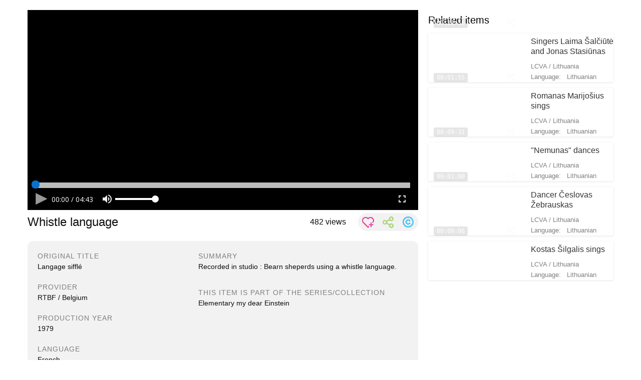

--- FILE ---
content_type: text/html;charset=UTF-8
request_url: https://euscreen.eu/euscreen-collections/item.html?id=EUS_63A933E179F04E6D8610E9439362D015
body_size: 1278
content:
<!DOCTYPE html PUBLIC "-//HbbTV//1.1.1//EN" "http://www.hbbtv.org/dtd/HbbTV-1.1.1.dtd"><html xmlns="http://www.w3.org/1999/xhtml"><head>
<link rel="icon" type="image/png" href="/eddie/apps/euscreenxlelements/img/favicon.png"/><meta http-equiv="X-UA-Compatible" content="IE=edge" ><meta http-equiv="Content-Type" content="application/vnd.hbbtv.xml+xhtml; utf-8" /><meta name="apple-mobile-web-app-capable" content="yes" /><meta name="apple-mobile-web-app-status-bar-style" content="black" /><meta http-equiv="Content-Type" content="text/html; charset=UTF-8">
<meta name="viewport" content="width=device-width, user-scalable = no,initial-scale=1.0; maximum-scale=1.0;"><link rel="alternate" type="application/rdf+xml" href="http://lod.euscreen.eu/data/EUS_63A933E179F04E6D8610E9439362D015.rdf"><title>EUscreen - Whistle language</title><meta name="Description" CONTENT="Provider: RTBF, Title: Whistle language, Title French: Langage sifflé, Topic: Arts and culture, Type: VIDEO"/><meta property="og:title" content="Whistle language" /><meta property="og:site_name" content="EUscreenXL" /><meta property="og:url" content="https://euscreen.eu/item.html?id=EUS_63A933E179F04E6D8610E9439362D015" /><meta property="og:description" content="Recorded in studio : Bearn sheperds using a whistle language." /><meta property="og:image" content="https://images3.noterik.com/domain/euscreenxl/user/eu_rtbf/video/EUS_63A933E179F04E6D8610E9439362D015/image.jpg" /><meta name="fragment" content="!" /><script type="text/javascript">if (!window.console) window.console = {};if (!window.console.log) window.console.log = function () { };</script><script language="javascript" type="text/javascript">var LouSettings = {"lou_ip": "euscreen.eu", "lou_port": "8080", "user": "null", "app": "euscreenxlitem", "fullapp": "/domain/euscreenxl/html5application/euscreenxlitem", "appparams": "id=EUS_63A933E179F04E6D8610E9439362D015&actionlist=itempage"}</script>
<script language="javascript" type="text/javascript" src="/eddie/js/jquery-3.6.0.min.js"></script>
<script language="javascript" type="text/javascript" src="/eddie/js/jquery.xdomainrequest.min.js"></script>
<script language="javascript" type="text/javascript" src="/eddie/apps/euscreenxlitem/libs/ASCII8Decoding.object.js"></script>
<script language="javascript" type="text/javascript" src="/eddie/apps/euscreenxlitem/libs/bootstrap.min.js"></script>
<script language="javascript" type="text/javascript" src="/eddie/apps/euscreenxlitem/libs/underscore.js"></script>
<script language="javascript" type="text/javascript" src="/eddie/apps/euscreenxlitem/libs/jquery.slidepanel.js"></script>
<script language="javascript" type="text/javascript" src="/eddie/apps/euscreenxlitem/libs/es6-promise.min.js"></script>
<script language="javascript" type="text/javascript" src="/eddie/apps/euscreenxlitem/libs/component.js"></script>
<script language="javascript" type="text/javascript" src="/eddie/apps/euscreenxlitem/libs/socialmedia.js"></script>
<script language="javascript" type="text/javascript" src="/eddie/apps/euscreenxlitem/libs/europeana-media-player.min.js"></script>
<script language="javascript" type="text/javascript" src="/eddie/apps/euscreenxlitem/libs/jquery.popup-overlay.js"></script>
<script language="javascript" type="text/javascript" src="/eddie/apps/euscreenxlitem/libs/device-detect.js"></script>
<script language="javascript" type="text/javascript" src="/eddie/js/jquery-ui.min.js"></script>
<script language="javascript" type="text/javascript" src="/eddie/js/jquery.ui.touch-punch.min.js"></script>
<script language="javascript" type="text/javascript" src="/eddie/js/eddie.js?cache"></script>
<script language="javascript" type="text/javascript" src="/eddie/js/main.js"></script>
<script language="javascript" type="text/javascript" src="/eddie/js/stacktrace.js"></script>
<title></title>
</head>
<body>
<div id="screen"></div>
</body>
</html>


--- FILE ---
content_type: text/html;charset=UTF-8
request_url: https://euscreen.eu/euscreen-collections/myeuscreen.html?page=bookmarkembed&item=EUS_63A933E179F04E6D8610E9439362D015
body_size: 1008
content:
<!DOCTYPE html PUBLIC "-//HbbTV//1.1.1//EN" "http://www.hbbtv.org/dtd/HbbTV-1.1.1.dtd"><html xmlns="http://www.w3.org/1999/xhtml"><head>
<link rel="icon" type="image/png" href="/eddie/apps/euscreenxlelements/img/favicon.png"/><meta http-equiv="X-UA-Compatible" content="IE=edge" ><meta http-equiv="Content-Type" content="application/vnd.hbbtv.xml+xhtml; utf-8" /><meta name="apple-mobile-web-app-capable" content="yes" /><meta name="apple-mobile-web-app-status-bar-style" content="black" /><meta http-equiv="Content-Type" content="text/html; charset=UTF-8">
<meta name="viewport" content="width=device-width, user-scalable = no,initial-scale=1.0; maximum-scale=1.0;"><script type="text/javascript">if (!window.console) window.console = {};if (!window.console.log) window.console.log = function () { };</script><script language="javascript" type="text/javascript">var LouSettings = {"lou_ip": "euscreen.eu", "lou_port": "8080", "user": "david", "app": "myeuscreen", "fullapp": "/domain/euscreenxl/user/david/html5application/myeuscreen", "appparams": "page=bookmarkembed&item=EUS_63A933E179F04E6D8610E9439362D015&actionlist=myeuscreen"}</script>
<script language="javascript" type="text/javascript" src="/eddie/js/jquery-3.6.0.min.js"></script>
<script language="javascript" type="text/javascript" src="/eddie/js/jquery.xdomainrequest.min.js"></script>
<script language="javascript" type="text/javascript" src="/eddie/apps/myeuscreen/libs/ASCII8Decoding.object.js"></script>
<script language="javascript" type="text/javascript" src="/eddie/apps/myeuscreen/libs/bootstrap.min.js"></script>
<script language="javascript" type="text/javascript" src="/eddie/apps/myeuscreen/libs/underscore.js"></script>
<script language="javascript" type="text/javascript" src="/eddie/apps/myeuscreen/libs/bootstrap-tokenfield.js"></script>
<script language="javascript" type="text/javascript" src="/eddie/apps/myeuscreen/libs/jquery.slidepanel.js"></script>
<script language="javascript" type="text/javascript" src="/eddie/apps/myeuscreen/libs/es6-promise.min.js"></script>
<script language="javascript" type="text/javascript" src="/eddie/apps/myeuscreen/libs/component.js"></script>
<script language="javascript" type="text/javascript" src="/eddie/apps/myeuscreen/libs/jquery.mask-image.js"></script>
<script language="javascript" type="text/javascript" src="/eddie/apps/myeuscreen/libs/socialmedia.js"></script>
<script language="javascript" type="text/javascript" src="/eddie/apps/myeuscreen/libs/jquery.popup-overlay.js"></script>
<script language="javascript" type="text/javascript" src="/eddie/apps/myeuscreen/libs/device-detect.js"></script>
<script language="javascript" type="text/javascript" src="/eddie/apps/myeuscreen/libs/jquery.dotdotdot.min.js"></script>
<script language="javascript" type="text/javascript" src="/eddie/js/jquery-ui.min.js"></script>
<script language="javascript" type="text/javascript" src="/eddie/js/jquery.ui.touch-punch.min.js"></script>
<script language="javascript" type="text/javascript" src="/eddie/js/eddie.js?cache"></script>
<script language="javascript" type="text/javascript" src="/eddie/js/main.js"></script>
<script language="javascript" type="text/javascript" src="/eddie/js/stacktrace.js"></script>
<title></title>
</head>
<body>
<div id="screen"></div>
</body>
</html>


--- FILE ---
content_type: text/javascript
request_url: https://euscreen.eu/eddie/apps/euscreenxlitem/libs/device-detect.js
body_size: 347
content:
var DeviceDetect = function () {
    var device;

    var detectDeviceContext = function () {
        var mobileMediaQuery = "(min-device-width : 320px) and (max-device-width : 480px)";
        var tabletMediaQuery = "(min-device-width: 768px) and (max-device-width: 1024px)";
        if(window.matchMedia){
	        if (window.matchMedia(mobileMediaQuery).matches) {
	            device = "mobile";
	        } else if (window.matchMedia(tabletMediaQuery).matches) {
	            device = "tablet";
	        } else {
	            device = "desktop";
	        }
        }else{
        	device = "desktop";
        }
    };

    //This adds the device name to the .page element as a class.
    var addDeviceClass = function () {
        $('body > .page').addClass(device);
    };

    this.getDevice = function () {
        return device;
    }

    detectDeviceContext();
    addDeviceClass();
};

--- FILE ---
content_type: text/javascript
request_url: https://euscreen.eu/eddie/apps/myeuscreen/libs/socialmedia.js
body_size: 691
content:
(function($) {
	
    $.fn.SocialSharing = function(customSettings) {
        var settings = $.extend({
            type:  'twitter',
            url: 'http://euscreen.eu/item.html?id=EUS_7E0602627F8844AC9FFFDA2E96374804',
            text : 'Take a look at this item on EUscreen'             
        }, customSettings || {});
        
        // attach event
        this.click(function(){
	        switch(settings.type) {
		        case "twitter":
		        	shareTwitter();
		        	break;
		        case "facebook":
		        	shareFacebook();
		        	break;
		        case "google":
		        	shareGoogle();
		        	break;
	        }
        });
        
        // setFloatingHeight
        var shareTwitter = function(){
	        var width  = 575,
		        height = 400,
		        uri = encodeURIComponent(settings.url),
		        text = encodeURIComponent(settings.text),
		        hashtag = encodeURIComponent('#nohashtag'),
		        left   = ($(window).width()  - width)  / 2,
		        top    = ($(window).height() - height) / 2,
		        url    = 'http://twitter.com/share?text='+text+'&url='+uri,
		        opts   = 'status=1' +
		                 ',width='  + width  +
		                 ',height=' + height +
		                 ',top='    + top    +
		                 ',left='   + left;
		    
		    window.open(url, 'twitter', opts);
		    return false;
        }
        
         // setFloatingHeight
        var shareFacebook = function(){
	        var width  = 575,
		        height = 400,
		        uri = encodeURIComponent(settings.url),
		        text = encodeURIComponent(settings.text),
		        left   = ($(window).width()  - width)  / 2,
		        top    = ($(window).height() - height) / 2,
		        url    = 'https://www.facebook.com/sharer/sharer.php?'+
		        		 'p[url]='+uri,
		        opts   = 'status=1' +
		                 ',width='  + width  +
		                 ',height=' + height +
		                 ',top='    + top    +
		                 ',left='   + left;
		    
		    window.open(url, 'facebook', opts);
		    return false;
        }
        
         // share to google
        var shareGoogle = function(){
	        var width  = 575,
		        height = 400,
		        uri = encodeURIComponent(settings.url),
		        text = encodeURIComponent(settings.text),
		        left   = ($(window).width()  - width)  / 2,
		        top    = ($(window).height() - height) / 2,
		        url    = 'https://plus.google.com/share?url='+uri,
		        opts   = 'status=1' +
		                 ',width='  + width  +
		                 ',height=' + height +
		                 ',top='    + top    +
		                 ',left='   + left;
		    
		    window.open(url, 'google', opts);
		    return false;
        }
    };
})(jQuery);

--- FILE ---
content_type: text/javascript
request_url: https://euscreen.eu/eddie/apps/euscreenxlitem/libs/component.js
body_size: 860
content:
var Component = function(){
	console.log("Component()");
	this.waitingMessages = [];
	this._bindEvents();
};

Component.prototype.putMsg = function(command){
	var argsStart = command.originalMessage.indexOf("(");
	var fn = command.originalMessage.substring(0, argsStart);
		
	if(typeof this[fn] == "function"){
		this[fn](command.content);
	}
};
Component.prototype._bindEvents = function () {
    var self = this;
    for (var event in this.events) {
        var splits = event.split(" ");
        var actionsStr = splits[0];
        splits.splice(0, 1);
        var selector = splits.join(" ");
        var actions = actionsStr.split(",");

        var callback = this.events[event];

        jQuery(selector).on(actions.join(" "), (function (callback) {
            return function (event) {
                callback.apply(self, [event, self]);
            }
        })(callback));
    }
};

var Page = function (options) {
	Component.apply(this, arguments);
    this.init();
};

Page.prototype = Object.create(Component.prototype);
Page.prototype.device = null;
Page.prototype.name = null;
Page.prototype.init = function () {
    //BIND EVENTS
    this.device = new DeviceDetect().getDevice();
    this._bindEvents();
    this._createPopups();
};
Page.prototype._bindEvents = function () {
    var self = this;
    for (var event in this.events) {
        var splits = event.split(" ");
        var actionsStr = splits[0];
        splits.splice(0, 1);
        var selector = splits.join(" ");
        var actions = actionsStr.split(",");

        var callback = this.events[event];

        jQuery(selector).on(actions.join(" "), (function (callback) {
            return function (event) {
                callback.apply(self, [event, self]);
            }
        })(callback));
    }
};
Page.prototype._createPopups = function () {
    var popupMethod;

    switch (this.device) {
        case "mobile":
            popupMethod = 'slidePanel';
            break;
        case "tablet":
        case "desktop":
            popupMethod = 'popover';
            break;
    }

    var popupButtons = jQuery('button[data-popup]')
    popupButtons.each(function () {
        var $this = jQuery(this);
        var selector = $this.attr('data-popup');
        var placement = $this.attr('data-placement');
        var container = $this.attr('data-container');
        var title = $this.attr('data-title');
        var height = $this.attr('data-height');
        $this[popupMethod]({
            html: true,
            container: ".page",
            placement: placement,
            container: container,
            title: title,
            height: height,
            content: function () {
                return jQuery(selector).children();
            }
        }).on('show.bs.popover', function () {
            var self = this;
            popupButtons.filter(function () {
                return this != self;
            }).popover('hide');
        });
    });
};
Page.prototype.events = {
};


--- FILE ---
content_type: text/javascript
request_url: https://euscreen.eu/eddie/js/stacktrace.js
body_size: 4478
content:
// Domain Public by Eric Wendelin http://eriwen.com/ (2008)
//                  Luke Smith http://lucassmith.name/ (2008)
//                  Loic Dachary <loic@dachary.org> (2008)
//                  Johan Euphrosine <proppy@aminche.com> (2008)
//                  Oyvind Sean Kinsey http://kinsey.no/blog (2010)
//                  Victor Homyakov <victor-homyakov@users.sourceforge.net> (2010)

/**
 * Main function giving a function stack trace with a forced or passed in Error
 *
 * @cfg {Error} e The error to create a stacktrace from (optional)
 * @cfg {Boolean} guess If we should try to resolve the names of anonymous functions
 * @return {Array} of Strings with functions, lines, files, and arguments where possible
 */
function printStackTrace(options) {
    options = options || {guess: true};
    var ex = options.e || null, guess = !!options.guess;
    var p = new printStackTrace.implementation(), result = p.run(ex);
    return (guess) ? p.guessAnonymousFunctions(result) : result;
}

if (typeof module !== "undefined" && module.exports) {
    module.exports = printStackTrace;
}

printStackTrace.implementation = function() {
};

printStackTrace.implementation.prototype = {
    /**
     * @param {Error} ex The error to create a stacktrace from (optional)
     * @param {String} mode Forced mode (optional, mostly for unit tests)
     */
    run: function(ex, mode) {
        ex = ex || this.createException();
        // examine exception properties w/o debugger
        //for (var prop in ex) {alert("Ex['" + prop + "']=" + ex[prop]);}
        mode = mode || this.mode(ex);
        if (mode === 'other') {
            return this.other(arguments.callee);
        } else {
            return this[mode](ex);
        }
    },

    createException: function() {
        try {
            this.undef();
        } catch (e) {
            return e;
        }
    },

    /**
     * Mode could differ for different exception, e.g.
     * exceptions in Chrome may or may not have arguments or stack.
     *
     * @return {String} mode of operation for the exception
     */
    mode: function(e) {
        if (e['arguments'] && e.stack) {
            return 'chrome';
        } else if (e.stack && e.sourceURL) {
            return 'safari';
        } else if (e.stack && e.number) {
            return 'ie';
        } else if (typeof e.message === 'string' && typeof window !== 'undefined' && window.opera) {
            // e.message.indexOf("Backtrace:") > -1 -> opera
            // !e.stacktrace -> opera
            if (!e.stacktrace) {
                return 'opera9'; // use e.message
            }
            // 'opera#sourceloc' in e -> opera9, opera10a
            if (e.message.indexOf('\n') > -1 && e.message.split('\n').length > e.stacktrace.split('\n').length) {
                return 'opera9'; // use e.message
            }
            // e.stacktrace && !e.stack -> opera10a
            if (!e.stack) {
                return 'opera10a'; // use e.stacktrace
            }
            // e.stacktrace && e.stack -> opera10b
            if (e.stacktrace.indexOf("called from line") < 0) {
                return 'opera10b'; // use e.stacktrace, format differs from 'opera10a'
            }
            // e.stacktrace && e.stack -> opera11
            return 'opera11'; // use e.stacktrace, format differs from 'opera10a', 'opera10b'
        } else if (e.stack) {
            return 'firefox';
        }
        return 'other';
    },

    /**
     * Given a context, function name, and callback function, overwrite it so that it calls
     * printStackTrace() first with a callback and then runs the rest of the body.
     *
     * @param {Object} context of execution (e.g. window)
     * @param {String} functionName to instrument
     * @param {Function} function to call with a stack trace on invocation
     */
    instrumentFunction: function(context, functionName, callback) {
        context = context || window;
        var original = context[functionName];
        context[functionName] = function instrumented() {
            callback.call(this, printStackTrace().slice(4));
            return context[functionName]._instrumented.apply(this, arguments);
        };
        context[functionName]._instrumented = original;
    },

    /**
     * Given a context and function name of a function that has been
     * instrumented, revert the function to it's original (non-instrumented)
     * state.
     *
     * @param {Object} context of execution (e.g. window)
     * @param {String} functionName to de-instrument
     */
    deinstrumentFunction: function(context, functionName) {
        if (context[functionName].constructor === Function &&
                context[functionName]._instrumented &&
                context[functionName]._instrumented.constructor === Function) {
            context[functionName] = context[functionName]._instrumented;
        }
    },

    /**
     * Given an Error object, return a formatted Array based on Chrome's stack string.
     *
     * @param e - Error object to inspect
     * @return Array<String> of function calls, files and line numbers
     */
    chrome: function(e) {
        var stack = (e.stack + '\n').replace(/^\S[^\(]+?[\n$]/gm, '').
          replace(/^\s+(at eval )?at\s+/gm, '').
          replace(/^([^\(]+?)([\n$])/gm, '{anonymous}()@$1$2').
          replace(/^Object.<anonymous>\s*\(([^\)]+)\)/gm, '{anonymous}()@$1').split('\n');
        stack.pop();
        return stack;
    },

    /**
     * Given an Error object, return a formatted Array based on Safari's stack string.
     *
     * @param e - Error object to inspect
     * @return Array<String> of function calls, files and line numbers
     */
    safari: function(e) {
        return e.stack.replace(/\[native code\]\n/m, '')
            .replace(/^(?=\w+Error\:).*$\n/m, '')
            .replace(/^@/gm, '{anonymous}()@')
            .split('\n');
    },

    /**
     * Given an Error object, return a formatted Array based on IE's stack string.
     *
     * @param e - Error object to inspect
     * @return Array<String> of function calls, files and line numbers
     */
    ie: function(e) {
        var lineRE = /^.*at (\w+) \(([^\)]+)\)$/gm;
        return e.stack.replace(/at Anonymous function /gm, '{anonymous}()@')
            .replace(/^(?=\w+Error\:).*$\n/m, '')
            .replace(lineRE, '$1@$2')
            .split('\n');
    },

    /**
     * Given an Error object, return a formatted Array based on Firefox's stack string.
     *
     * @param e - Error object to inspect
     * @return Array<String> of function calls, files and line numbers
     */
    firefox: function(e) {
        return e.stack.replace(/(?:\n@:0)?\s+$/m, '').replace(/^[\(@]/gm, '{anonymous}()@').split('\n');
    },

    opera11: function(e) {
        var ANON = '{anonymous}', lineRE = /^.*line (\d+), column (\d+)(?: in (.+))? in (\S+):$/;
        var lines = e.stacktrace.split('\n'), result = [];

        for (var i = 0, len = lines.length; i < len; i += 2) {
            var match = lineRE.exec(lines[i]);
            if (match) {
                var location = match[4] + ':' + match[1] + ':' + match[2];
                var fnName = match[3] || "global code";
                fnName = fnName.replace(/<anonymous function: (\S+)>/, "$1").replace(/<anonymous function>/, ANON);
                result.push(fnName + '@' + location + ' -- ' + lines[i + 1].replace(/^\s+/, ''));
            }
        }

        return result;
    },

    opera10b: function(e) {
        // "<anonymous function: run>([arguments not available])@file://localhost/G:/js/stacktrace.js:27\n" +
        // "printStackTrace([arguments not available])@file://localhost/G:/js/stacktrace.js:18\n" +
        // "@file://localhost/G:/js/test/functional/testcase1.html:15"
        var lineRE = /^(.*)@(.+):(\d+)$/;
        var lines = e.stacktrace.split('\n'), result = [];

        for (var i = 0, len = lines.length; i < len; i++) {
            var match = lineRE.exec(lines[i]);
            if (match) {
                var fnName = match[1]? (match[1] + '()') : "global code";
                result.push(fnName + '@' + match[2] + ':' + match[3]);
            }
        }

        return result;
    },

    /**
     * Given an Error object, return a formatted Array based on Opera 10's stacktrace string.
     *
     * @param e - Error object to inspect
     * @return Array<String> of function calls, files and line numbers
     */
    opera10a: function(e) {
        // "  Line 27 of linked script file://localhost/G:/js/stacktrace.js\n"
        // "  Line 11 of inline#1 script in file://localhost/G:/js/test/functional/testcase1.html: In function foo\n"
        var ANON = '{anonymous}', lineRE = /Line (\d+).*script (?:in )?(\S+)(?:: In function (\S+))?$/i;
        var lines = e.stacktrace.split('\n'), result = [];

        for (var i = 0, len = lines.length; i < len; i += 2) {
            var match = lineRE.exec(lines[i]);
            if (match) {
                var fnName = match[3] || ANON;
                result.push(fnName + '()@' + match[2] + ':' + match[1] + ' -- ' + lines[i + 1].replace(/^\s+/, ''));
            }
        }

        return result;
    },

    // Opera 7.x-9.2x only!
    opera9: function(e) {
        // "  Line 43 of linked script file://localhost/G:/js/stacktrace.js\n"
        // "  Line 7 of inline#1 script in file://localhost/G:/js/test/functional/testcase1.html\n"
        var ANON = '{anonymous}', lineRE = /Line (\d+).*script (?:in )?(\S+)/i;
        var lines = e.message.split('\n'), result = [];

        for (var i = 2, len = lines.length; i < len; i += 2) {
            var match = lineRE.exec(lines[i]);
            if (match) {
                result.push(ANON + '()@' + match[2] + ':' + match[1] + ' -- ' + lines[i + 1].replace(/^\s+/, ''));
            }
        }

        return result;
    },

    // Safari 5-, IE 9-, and others
    other: function(curr) {
        var ANON = '{anonymous}', fnRE = /function\s*([\w\-$]+)?\s*\(/i, stack = [], fn, args, maxStackSize = 10;
        while (curr && curr['arguments'] && stack.length < maxStackSize) {
            fn = fnRE.test(curr.toString()) ? RegExp.$1 || ANON : ANON;
            args = Array.prototype.slice.call(curr['arguments'] || []);
            stack[stack.length] = fn + '(' + this.stringifyArguments(args) + ')';
            curr = curr.caller;
        }
        return stack;
    },

    /**
     * Given arguments array as a String, subsituting type names for non-string types.
     *
     * @param {Arguments} args
     * @return {Array} of Strings with stringified arguments
     */
    stringifyArguments: function(args) {
        var result = [];
        var slice = Array.prototype.slice;
        for (var i = 0; i < args.length; ++i) {
            var arg = args[i];
            if (arg === undefined) {
                result[i] = 'undefined';
            } else if (arg === null) {
                result[i] = 'null';
            } else if (arg.constructor) {
                if (arg.constructor === Array) {
                    if (arg.length < 3) {
                        result[i] = '[' + this.stringifyArguments(arg) + ']';
                    } else {
                        result[i] = '[' + this.stringifyArguments(slice.call(arg, 0, 1)) + '...' + this.stringifyArguments(slice.call(arg, -1)) + ']';
                    }
                } else if (arg.constructor === Object) {
                    result[i] = '#object';
                } else if (arg.constructor === Function) {
                    result[i] = '#function';
                } else if (arg.constructor === String) {
                    result[i] = '"' + arg + '"';
                } else if (arg.constructor === Number) {
                    result[i] = arg;
                }
            }
        }
        return result.join(',');
    },

    sourceCache: {},

    /**
     * @return the text from a given URL
     */
    ajax: function(url) {
        var req = this.createXMLHTTPObject();
        if (req) {
            try {
                req.open('GET', url, false);
                //req.overrideMimeType('text/plain');
                //req.overrideMimeType('text/javascript');
                req.send(null);
                //return req.status == 200 ? req.responseText : '';
                return req.responseText;
            } catch (e) {
            }
        }
        return '';
    },

    /**
     * Try XHR methods in order and store XHR factory.
     *
     * @return <Function> XHR function or equivalent
     */
    createXMLHTTPObject: function() {
        var xmlhttp, XMLHttpFactories = [
            function() {
                return new XMLHttpRequest();
            }, function() {
                return new ActiveXObject('Msxml2.XMLHTTP');
            }, function() {
                return new ActiveXObject('Msxml3.XMLHTTP');
            }, function() {
                return new ActiveXObject('Microsoft.XMLHTTP');
            }
        ];
        for (var i = 0; i < XMLHttpFactories.length; i++) {
            try {
                xmlhttp = XMLHttpFactories[i]();
                // Use memoization to cache the factory
                this.createXMLHTTPObject = XMLHttpFactories[i];
                return xmlhttp;
            } catch (e) {
            }
        }
    },

    /**
     * Given a URL, check if it is in the same domain (so we can get the source
     * via Ajax).
     *
     * @param url <String> source url
     * @return False if we need a cross-domain request
     */
    isSameDomain: function(url) {
        return typeof location !== "undefined" && url.indexOf(location.hostname) !== -1; // location may not be defined, e.g. when running from nodejs.
    },

    /**
     * Get source code from given URL if in the same domain.
     *
     * @param url <String> JS source URL
     * @return <Array> Array of source code lines
     */
    getSource: function(url) {
        // TODO reuse source from script tags?
        if (!(url in this.sourceCache)) {
            this.sourceCache[url] = this.ajax(url).split('\n');
        }
        return this.sourceCache[url];
    },

    guessAnonymousFunctions: function(stack) {
        for (var i = 0; i < stack.length; ++i) {
            var reStack = /\{anonymous\}\(.*\)@(.*)/,
                reRef = /^(.*?)(?::(\d+))(?::(\d+))?(?: -- .+)?$/,
                frame = stack[i], ref = reStack.exec(frame);

            if (ref) {
                var m = reRef.exec(ref[1]);
                if (m) { // If falsey, we did not get any file/line information
                    var file = m[1], lineno = m[2], charno = m[3] || 0;
                    if (file && this.isSameDomain(file) && lineno) {
                        var functionName = this.guessAnonymousFunction(file, lineno, charno);
                        stack[i] = frame.replace('{anonymous}', functionName);
                    }
                }
            }
        }
        return stack;
    },

    guessAnonymousFunction: function(url, lineNo, charNo) {
        var ret;
        try {
            ret = this.findFunctionName(this.getSource(url), lineNo);
        } catch (e) {
            ret = 'getSource failed with url: ' + url + ', exception: ' + e.toString();
        }
        return ret;
    },

    findFunctionName: function(source, lineNo) {
        // FIXME findFunctionName fails for compressed source
        // (more than one function on the same line)
        // function {name}({args}) m[1]=name m[2]=args
        var reFunctionDeclaration = /function\s+([^(]*?)\s*\(([^)]*)\)/;
        // {name} = function ({args}) TODO args capture
        // /['"]?([0-9A-Za-z_]+)['"]?\s*[:=]\s*function(?:[^(]*)/
        var reFunctionExpression = /['"]?([$_A-Za-z][$_A-Za-z0-9]*)['"]?\s*[:=]\s*function\b/;
        // {name} = eval()
        var reFunctionEvaluation = /['"]?([$_A-Za-z][$_A-Za-z0-9]*)['"]?\s*[:=]\s*(?:eval|new Function)\b/;
        // Walk backwards in the source lines until we find
        // the line which matches one of the patterns above
        var code = "", line, maxLines = Math.min(lineNo, 20), m, commentPos;
        for (var i = 0; i < maxLines; ++i) {
            // lineNo is 1-based, source[] is 0-based
            line = source[lineNo - i - 1];
            commentPos = line.indexOf('//');
            if (commentPos >= 0) {
                line = line.substr(0, commentPos);
            }
            // TODO check other types of comments? Commented code may lead to false positive
            if (line) {
                code = line + code;
                m = reFunctionExpression.exec(code);
                if (m && m[1]) {
                    return m[1];
                }
                m = reFunctionDeclaration.exec(code);
                if (m && m[1]) {
                    //return m[1] + "(" + (m[2] || "") + ")";
                    return m[1];
                }
                m = reFunctionEvaluation.exec(code);
                if (m && m[1]) {
                    return m[1];
                }
            }
        }
        return '(?)';
    }
};


--- FILE ---
content_type: text/javascript
request_url: https://euscreen.eu/eddie/apps/myeuscreen/libs/device-detect.js
body_size: 347
content:
var DeviceDetect = function () {
    var device;

    var detectDeviceContext = function () {
        var mobileMediaQuery = "(min-device-width : 320px) and (max-device-width : 480px)";
        var tabletMediaQuery = "(min-device-width: 768px) and (max-device-width: 1024px)";
        if(window.matchMedia){
	        if (window.matchMedia(mobileMediaQuery).matches) {
	            device = "mobile";
	        } else if (window.matchMedia(tabletMediaQuery).matches) {
	            device = "tablet";
	        } else {
	            device = "desktop";
	        }
        }else{
        	device = "desktop";
        }
    };

    //This adds the device name to the .page element as a class.
    var addDeviceClass = function () {
        $('body > .page').addClass(device);
    };

    this.getDevice = function () {
        return device;
    }

    detectDeviceContext();
    addDeviceClass();
};

--- FILE ---
content_type: text/javascript
request_url: https://euscreen.eu/eddie/apps/myeuscreen/libs/jquery.mask-image.js
body_size: 532
content:
(function ( $ ) {
	
	var parent;
 
    $.fn.maskImage = function() {
    	return this.each(function(){
    		var self = $(this);
        	var parent = self.parent();
        	parent.css('overflow', 'hidden');
        	var parentWidth = parent.width()
        	var parentHeight = parent.height();
        	var src = self.data('src');
        	
        	var img = new Image;
        	img.onload = (function(self){
        		return function(){
        			var imgWidth = this.width;
            		var imgHeight = this.height;
            		
            		var aspectRatio = imgWidth / imgHeight;
            		            		
            		var elementWidth;
            		var elementHeight;
            		
            		if(imgWidth > imgHeight){
            			elementHeight = parentHeight;
            			elementWidth = elementHeight * aspectRatio;
            		}else{
            			elementWidth = parentWidth;
            			elementHeight = elementWidth / aspectRatio;
            		}
            		
            		while(elementHeight < parentHeight){
            			elementHeight++;
            			elementWidth = elementHeight * aspectRatio;
            		}
            		
            		while(elementWidth < parentWidth){
            			elementWidth++;
            			elementHeight = elementWidth / aspectRatio;
            		}
            		
            		var heightDifference = elementHeight - parentHeight;
            		var widthDifference = elementWidth - parentWidth;
            		
            		var top = heightDifference > 0 ? -heightDifference / 2 : 0;
            		var left = widthDifference > 0 ? -widthDifference / 2 : 0;
            		
            		
            		self[0].src = src;
            		self.css('width', elementWidth);
            		self.css('height', elementHeight);
            		self.css('margin-left', left);
            		self.css('margin-top', top);
        		}
        	})(self);
        	
        	img.src = src;
        	return this;
    	});
    };
 
}( jQuery ));

--- FILE ---
content_type: text/javascript
request_url: https://euscreen.eu/eddie/js/eddie_worker.js
body_size: 444
content:
var Requester = function(){
	var self = {};
	var running = true;
	
	self.init = function(args){
		while(running){
			request(args)
		}
	}
	
	var request = function(args){
		var putData = "<fsxml><screen><properties><screenId>" + args.screenId + "</screenId></properties></screen></fsxml>"
		var xhr = new XMLHttpRequest();
		var appId = args.screenId.substring(0, args.screenId.indexOf("/1/screen"));
    	xhr.open("PUT","//" + args.lou_ip + ":" + args.lou_port + "/lou/LouServlet" + appId, false);
  		xhr.send(putData);
  		result = xhr.responseText;
		if(result != ""){
			if (result.indexOf("<screenid>appreset</screenid>")!=-1) {
				running = false;
			}
			postMessage(result);
		}
	}
	
	return self;
};

onmessage = function(e){
	var message = JSON.parse(e.data);
	var r = Requester();
	if(message.fn){
		r[message.fn](message.args);
	}
};


--- FILE ---
content_type: text/javascript
request_url: https://euscreen.eu/eddie/js/main.js
body_size: 184
content:
var eddie = null;
$(document).ready(function(){
	eddie = Eddie({
		lou_ip: LouSettings.lou_ip,
		lou_port: LouSettings.lou_port,
		app: LouSettings.app,
		fullapp: LouSettings.fullapp,
		appparams: LouSettings.appparams
	});
	eddie.init();
	
	$('body').attr('onunload', 'eddie.destroy()');
})


--- FILE ---
content_type: text/javascript
request_url: https://euscreen.eu/eddie/apps/euscreenxlitem/libs/jquery.slidepanel.js
body_size: 664
content:
(function($) {
	$.fn.slidePanelJS = function(customSettings) {
		setTimeout(function(){
			console.log(jQuery(customSettings.openButton)[0]);
		}, 1000);
		
		console.log("SLIDE PANEL JS");
		var settings = $.extend({
            openButton: 	'#openButton' ,
            pageSection:	'#pageSection',
            navbarSection:	'#navbarSection',
            speed:		   	200                
        }, customSettings || {});
        
        // vars 
        settings.openButton = $(settings.openButton);
        settings.body = $('body');
        settings.html = $('html');
        settings.pageSection = $(settings.pageSection);
        settings.navbarSection = $(settings.navbarSection);
        var obj = this;
        
        // events
        settings.openButton.click(function(event){
            event.preventDefault();
        });
        
        // init
        var init = function() {
        	console.log("INIT!!!");
        	settings.openButton.click(function(){
	            if (obj.hasClass('open')) {
	                slideIn();
	            } else {
		            slideOut();
	            }
            });
        };
        
        // functions
        var slideOut = function() {
        	
        	// set style
        	obj.addClass("open");
        	settings.openButton.addClass("active");
        	settings.pageSection.addClass('slided');
        	
        	// animate
        	obj.animate({left:0}, settings.speed);
        	settings.pageSection.animate({left:obj.width()}, settings.speed);
        	settings.navbarSection.css({width:'100%'}).animate({left:obj.width()}, settings.speed);
        	
        	// hide scrolling
	        settings.body.css({'overflow-x':'hidden'});
	        settings.html.css({'overflow-x':'hidden'});
        };
        
        var slideIn = function() {
        
        	// set style
        	obj.removeClass("open");
        	settings.openButton.removeClass("active");
        	
        	// animate
        	obj.animate({left:'-'+obj.width()}, settings.speed);
        	settings.pageSection.animate({left:0}, settings.speed);
        	settings.navbarSection.animate({left:0}, settings.speed, function(){ settings.pageSection.removeClass('slided'); });
        	
        	// reset scrolling
	        settings.body.css({'overflow-x':'auto'});
	        settings.html.css({'overflow-x':'auto'});
        };
        
        // init
        init();
        
	};
})(jQuery);

--- FILE ---
content_type: text/javascript
request_url: https://euscreen.eu/eddie/js/main.js
body_size: 184
content:
var eddie = null;
$(document).ready(function(){
	eddie = Eddie({
		lou_ip: LouSettings.lou_ip,
		lou_port: LouSettings.lou_port,
		app: LouSettings.app,
		fullapp: LouSettings.fullapp,
		appparams: LouSettings.appparams
	});
	eddie.init();
	
	$('body').attr('onunload', 'eddie.destroy()');
})


--- FILE ---
content_type: text/javascript
request_url: https://euscreen.eu/eddie/apps/euscreenxlitem/libs/jquery.popup-overlay.js
body_size: 378
content:
/*
    popupOverlayJS
*/
(function($) {
    $.fn.popupOverlayJS = function(customSettings) {
        var settings = $.extend({
            $overlayContents:  '.contentOverlay',
            contentOverlayIdAttr: 'data-overlay'             
        }, customSettings || {});
        
        // var
        var overlayButton = this;
        overlayButton.each(function () {
            var $this = jQuery(this);
            var content = $this.attr(settings.contentOverlayIdAttr);
            $this.click(function(e){
                e.preventDefault();
                self = this;
                if($(content).is(":visible")) { 
                    $(content).hide(); $(self).removeClass('active');
                } else { 
                    $(content).show(); $(self).addClass('active');
                    overlayButton.not(self).removeClass('active');
                    settings.$overlayContents.not($(content)).hide();
                }
            });
        });
    };
})(jQuery);

--- FILE ---
content_type: text/javascript
request_url: https://euscreen.eu/eddie/apps/myeuscreen/libs/jquery.popup-overlay.js
body_size: 378
content:
/*
    popupOverlayJS
*/
(function($) {
    $.fn.popupOverlayJS = function(customSettings) {
        var settings = $.extend({
            $overlayContents:  '.contentOverlay',
            contentOverlayIdAttr: 'data-overlay'             
        }, customSettings || {});
        
        // var
        var overlayButton = this;
        overlayButton.each(function () {
            var $this = jQuery(this);
            var content = $this.attr(settings.contentOverlayIdAttr);
            $this.click(function(e){
                e.preventDefault();
                self = this;
                if($(content).is(":visible")) { 
                    $(content).hide(); $(self).removeClass('active');
                } else { 
                    $(content).show(); $(self).addClass('active');
                    overlayButton.not(self).removeClass('active');
                    settings.$overlayContents.not($(content)).hide();
                }
            });
        });
    };
})(jQuery);

--- FILE ---
content_type: text/javascript
request_url: https://euscreen.eu/eddie/apps/myeuscreen/libs/jquery.slidepanel.js
body_size: 594
content:
(function($) {
	$.fn.slidePanelJS = function(customSettings) {
		
		var settings = $.extend({
            openButton: 	'#openButton' ,
            pageSection:	'#pageSection',
            navbarSection:	'#navbarSection',
            speed:		   	200                
        }, customSettings || {});
        
        // vars 
        settings.openButton = $(settings.openButton);
        settings.body = $('body');
        settings.html = $('html');
        settings.pageSection = $(settings.pageSection);
        settings.navbarSection = $(settings.navbarSection);
        var obj = this;
        
        // events
        settings.openButton.click(function(event){
            event.preventDefault();
        });
        
        // init
        var init = function() {
        	settings.openButton.click(function(){
	            if (obj.hasClass('open')) {
	                slideIn();
	            } else {
		            slideOut();
	            }
            });
        };
        
        // functions
        var slideOut = function() {
        	
        	// set style
        	obj.addClass("open");
        	settings.openButton.addClass("active");
        	settings.pageSection.addClass('slided');
        	
        	// animate
        	obj.animate({left:0}, settings.speed);
        	settings.pageSection.animate({left:obj.width()}, settings.speed);
        	settings.navbarSection.css({width:'100%'}).animate({left:obj.width()}, settings.speed);
        	
        	// hide scrolling
	        settings.body.css({'overflow-x':'hidden'});
	        settings.html.css({'overflow-x':'hidden'});
        };
        
        var slideIn = function() {
        
        	// set style
        	obj.removeClass("open");
        	settings.openButton.removeClass("active");
        	
        	// animate
        	obj.animate({left:'-'+obj.width()}, settings.speed);
        	settings.pageSection.animate({left:0}, settings.speed);
        	settings.navbarSection.animate({left:0}, settings.speed, function(){ settings.pageSection.removeClass('slided'); });
        	
        	// reset scrolling
	        settings.body.css({'overflow-x':'auto'});
	        settings.html.css({'overflow-x':'auto'});
        };
        
        // init
        init();
        
	};
})(jQuery);

--- FILE ---
content_type: text/xml;charset=UTF-8
request_url: https://euscreen.eu/lou/LouServlet/domain/euscreenxl/html5application/euscreenxlitem?id=EUS_63A933E179F04E6D8610E9439362D015&actionlist=itempage
body_size: 112
content:
<fsxml><screen><properties><screenid>/domain/euscreenxl/html5application/euscreenxlitem/1/screen/1769144531532</screenid></properties></screen></fsxml>

--- FILE ---
content_type: text/javascript
request_url: https://euscreen.eu/eddie/apps/myeuscreen/libs/ASCII8Decoding.object.js
body_size: 617
content:
var ASCII8Decoding = {	
	/**
	 * This is the Daniel infamous encoding
	 * 
	 * @requires jQuery
	 * @requires swfobject		
	 */
	encode : function(input)
	{
		// Log
		
		var output = "";
		for (var i=0;i<input.length;i++) {
			var code = input.charCodeAt(i);
			if (code>127 && code<1000) {
				output+="\\"+code;
			} else if (code==13) {
				output+="\\013";
			} else {
				if (code==37) {
					output+="\\037";
				} else if (code==35) {
					output+="\\035";
				} else if (code==61) {
					output+="\\061";
				} else if (code==92) {
					output+="\\092";
				}  
				else {
					if (code>999) {
						var t = code.toString(16);
						if (t.length==2) {
							output+="\\0x00"+code.toString(16);
						} else if (t.length==3) {
							output+="\\0x0"+code.toString(16);
						} else {
							output+="\\0x"+code.toString(16);		
						}
					} else {
						output+=input.charAt(i);	
					}
				}
			}
		}
		return output;
	},
	decode : function(input)
	{
		// Log
		
		if (input == null) return "";
		if (input.indexOf("\\")!=-1) 
		{
			var pos = input.indexOf("\\");
			var output  = "";
			while (pos != -1) {
				// is it dec or hex encoding ?
				if (input.charAt(pos+2)=="x") {
					//trace("its hex its hex "+input.substr(pos+1,6));
					output += input.substr(0,pos);
					var code = parseInt(input.substr(pos+1,6));
					output += String.fromCharCode(code);
					//trace("its a "+String.fromCharCode(code));
					input = input.substring(pos+7);
				} else {
					output += input.substr(0,pos);
					code = parseInt(input.substr(pos+1,3));
					output += String.fromCharCode(code);
					input = input.substring(pos+4);
				}
				pos = input.indexOf("\\");
			}
			output += input;
			return output;
		} else {
			return input;
		}
		return null;
	}
}

--- FILE ---
content_type: text/javascript
request_url: https://euscreen.eu/eddie/js/eddie_worker.js
body_size: 444
content:
var Requester = function(){
	var self = {};
	var running = true;
	
	self.init = function(args){
		while(running){
			request(args)
		}
	}
	
	var request = function(args){
		var putData = "<fsxml><screen><properties><screenId>" + args.screenId + "</screenId></properties></screen></fsxml>"
		var xhr = new XMLHttpRequest();
		var appId = args.screenId.substring(0, args.screenId.indexOf("/1/screen"));
    	xhr.open("PUT","//" + args.lou_ip + ":" + args.lou_port + "/lou/LouServlet" + appId, false);
  		xhr.send(putData);
  		result = xhr.responseText;
		if(result != ""){
			if (result.indexOf("<screenid>appreset</screenid>")!=-1) {
				running = false;
			}
			postMessage(result);
		}
	}
	
	return self;
};

onmessage = function(e){
	var message = JSON.parse(e.data);
	var r = Requester();
	if(message.fn){
		r[message.fn](message.args);
	}
};


--- FILE ---
content_type: text/plain
request_url: https://www.google-analytics.com/j/collect?v=1&_v=j102&a=311386671&t=pageview&_s=1&dl=https%3A%2F%2Feuscreen.eu%2Feuscreen-collections%2Fitem.html%3Fid%3DEUS_63A933E179F04E6D8610E9439362D015&ul=en-us%40posix&dt=EUscreen%20-%20Whistle%20language&sr=1280x720&vp=1280x720&_u=IEBAAEABAAAAACAAI~&jid=943389861&gjid=549818389&cid=2043291043.1769144534&tid=UA-281426-43&_gid=2094241965.1769144534&_r=1&_slc=1&z=1484121505
body_size: -449
content:
2,cG-7092XCZTKZ

--- FILE ---
content_type: text/javascript
request_url: https://euscreen.eu/eddie/js/stacktrace.js
body_size: 4478
content:
// Domain Public by Eric Wendelin http://eriwen.com/ (2008)
//                  Luke Smith http://lucassmith.name/ (2008)
//                  Loic Dachary <loic@dachary.org> (2008)
//                  Johan Euphrosine <proppy@aminche.com> (2008)
//                  Oyvind Sean Kinsey http://kinsey.no/blog (2010)
//                  Victor Homyakov <victor-homyakov@users.sourceforge.net> (2010)

/**
 * Main function giving a function stack trace with a forced or passed in Error
 *
 * @cfg {Error} e The error to create a stacktrace from (optional)
 * @cfg {Boolean} guess If we should try to resolve the names of anonymous functions
 * @return {Array} of Strings with functions, lines, files, and arguments where possible
 */
function printStackTrace(options) {
    options = options || {guess: true};
    var ex = options.e || null, guess = !!options.guess;
    var p = new printStackTrace.implementation(), result = p.run(ex);
    return (guess) ? p.guessAnonymousFunctions(result) : result;
}

if (typeof module !== "undefined" && module.exports) {
    module.exports = printStackTrace;
}

printStackTrace.implementation = function() {
};

printStackTrace.implementation.prototype = {
    /**
     * @param {Error} ex The error to create a stacktrace from (optional)
     * @param {String} mode Forced mode (optional, mostly for unit tests)
     */
    run: function(ex, mode) {
        ex = ex || this.createException();
        // examine exception properties w/o debugger
        //for (var prop in ex) {alert("Ex['" + prop + "']=" + ex[prop]);}
        mode = mode || this.mode(ex);
        if (mode === 'other') {
            return this.other(arguments.callee);
        } else {
            return this[mode](ex);
        }
    },

    createException: function() {
        try {
            this.undef();
        } catch (e) {
            return e;
        }
    },

    /**
     * Mode could differ for different exception, e.g.
     * exceptions in Chrome may or may not have arguments or stack.
     *
     * @return {String} mode of operation for the exception
     */
    mode: function(e) {
        if (e['arguments'] && e.stack) {
            return 'chrome';
        } else if (e.stack && e.sourceURL) {
            return 'safari';
        } else if (e.stack && e.number) {
            return 'ie';
        } else if (typeof e.message === 'string' && typeof window !== 'undefined' && window.opera) {
            // e.message.indexOf("Backtrace:") > -1 -> opera
            // !e.stacktrace -> opera
            if (!e.stacktrace) {
                return 'opera9'; // use e.message
            }
            // 'opera#sourceloc' in e -> opera9, opera10a
            if (e.message.indexOf('\n') > -1 && e.message.split('\n').length > e.stacktrace.split('\n').length) {
                return 'opera9'; // use e.message
            }
            // e.stacktrace && !e.stack -> opera10a
            if (!e.stack) {
                return 'opera10a'; // use e.stacktrace
            }
            // e.stacktrace && e.stack -> opera10b
            if (e.stacktrace.indexOf("called from line") < 0) {
                return 'opera10b'; // use e.stacktrace, format differs from 'opera10a'
            }
            // e.stacktrace && e.stack -> opera11
            return 'opera11'; // use e.stacktrace, format differs from 'opera10a', 'opera10b'
        } else if (e.stack) {
            return 'firefox';
        }
        return 'other';
    },

    /**
     * Given a context, function name, and callback function, overwrite it so that it calls
     * printStackTrace() first with a callback and then runs the rest of the body.
     *
     * @param {Object} context of execution (e.g. window)
     * @param {String} functionName to instrument
     * @param {Function} function to call with a stack trace on invocation
     */
    instrumentFunction: function(context, functionName, callback) {
        context = context || window;
        var original = context[functionName];
        context[functionName] = function instrumented() {
            callback.call(this, printStackTrace().slice(4));
            return context[functionName]._instrumented.apply(this, arguments);
        };
        context[functionName]._instrumented = original;
    },

    /**
     * Given a context and function name of a function that has been
     * instrumented, revert the function to it's original (non-instrumented)
     * state.
     *
     * @param {Object} context of execution (e.g. window)
     * @param {String} functionName to de-instrument
     */
    deinstrumentFunction: function(context, functionName) {
        if (context[functionName].constructor === Function &&
                context[functionName]._instrumented &&
                context[functionName]._instrumented.constructor === Function) {
            context[functionName] = context[functionName]._instrumented;
        }
    },

    /**
     * Given an Error object, return a formatted Array based on Chrome's stack string.
     *
     * @param e - Error object to inspect
     * @return Array<String> of function calls, files and line numbers
     */
    chrome: function(e) {
        var stack = (e.stack + '\n').replace(/^\S[^\(]+?[\n$]/gm, '').
          replace(/^\s+(at eval )?at\s+/gm, '').
          replace(/^([^\(]+?)([\n$])/gm, '{anonymous}()@$1$2').
          replace(/^Object.<anonymous>\s*\(([^\)]+)\)/gm, '{anonymous}()@$1').split('\n');
        stack.pop();
        return stack;
    },

    /**
     * Given an Error object, return a formatted Array based on Safari's stack string.
     *
     * @param e - Error object to inspect
     * @return Array<String> of function calls, files and line numbers
     */
    safari: function(e) {
        return e.stack.replace(/\[native code\]\n/m, '')
            .replace(/^(?=\w+Error\:).*$\n/m, '')
            .replace(/^@/gm, '{anonymous}()@')
            .split('\n');
    },

    /**
     * Given an Error object, return a formatted Array based on IE's stack string.
     *
     * @param e - Error object to inspect
     * @return Array<String> of function calls, files and line numbers
     */
    ie: function(e) {
        var lineRE = /^.*at (\w+) \(([^\)]+)\)$/gm;
        return e.stack.replace(/at Anonymous function /gm, '{anonymous}()@')
            .replace(/^(?=\w+Error\:).*$\n/m, '')
            .replace(lineRE, '$1@$2')
            .split('\n');
    },

    /**
     * Given an Error object, return a formatted Array based on Firefox's stack string.
     *
     * @param e - Error object to inspect
     * @return Array<String> of function calls, files and line numbers
     */
    firefox: function(e) {
        return e.stack.replace(/(?:\n@:0)?\s+$/m, '').replace(/^[\(@]/gm, '{anonymous}()@').split('\n');
    },

    opera11: function(e) {
        var ANON = '{anonymous}', lineRE = /^.*line (\d+), column (\d+)(?: in (.+))? in (\S+):$/;
        var lines = e.stacktrace.split('\n'), result = [];

        for (var i = 0, len = lines.length; i < len; i += 2) {
            var match = lineRE.exec(lines[i]);
            if (match) {
                var location = match[4] + ':' + match[1] + ':' + match[2];
                var fnName = match[3] || "global code";
                fnName = fnName.replace(/<anonymous function: (\S+)>/, "$1").replace(/<anonymous function>/, ANON);
                result.push(fnName + '@' + location + ' -- ' + lines[i + 1].replace(/^\s+/, ''));
            }
        }

        return result;
    },

    opera10b: function(e) {
        // "<anonymous function: run>([arguments not available])@file://localhost/G:/js/stacktrace.js:27\n" +
        // "printStackTrace([arguments not available])@file://localhost/G:/js/stacktrace.js:18\n" +
        // "@file://localhost/G:/js/test/functional/testcase1.html:15"
        var lineRE = /^(.*)@(.+):(\d+)$/;
        var lines = e.stacktrace.split('\n'), result = [];

        for (var i = 0, len = lines.length; i < len; i++) {
            var match = lineRE.exec(lines[i]);
            if (match) {
                var fnName = match[1]? (match[1] + '()') : "global code";
                result.push(fnName + '@' + match[2] + ':' + match[3]);
            }
        }

        return result;
    },

    /**
     * Given an Error object, return a formatted Array based on Opera 10's stacktrace string.
     *
     * @param e - Error object to inspect
     * @return Array<String> of function calls, files and line numbers
     */
    opera10a: function(e) {
        // "  Line 27 of linked script file://localhost/G:/js/stacktrace.js\n"
        // "  Line 11 of inline#1 script in file://localhost/G:/js/test/functional/testcase1.html: In function foo\n"
        var ANON = '{anonymous}', lineRE = /Line (\d+).*script (?:in )?(\S+)(?:: In function (\S+))?$/i;
        var lines = e.stacktrace.split('\n'), result = [];

        for (var i = 0, len = lines.length; i < len; i += 2) {
            var match = lineRE.exec(lines[i]);
            if (match) {
                var fnName = match[3] || ANON;
                result.push(fnName + '()@' + match[2] + ':' + match[1] + ' -- ' + lines[i + 1].replace(/^\s+/, ''));
            }
        }

        return result;
    },

    // Opera 7.x-9.2x only!
    opera9: function(e) {
        // "  Line 43 of linked script file://localhost/G:/js/stacktrace.js\n"
        // "  Line 7 of inline#1 script in file://localhost/G:/js/test/functional/testcase1.html\n"
        var ANON = '{anonymous}', lineRE = /Line (\d+).*script (?:in )?(\S+)/i;
        var lines = e.message.split('\n'), result = [];

        for (var i = 2, len = lines.length; i < len; i += 2) {
            var match = lineRE.exec(lines[i]);
            if (match) {
                result.push(ANON + '()@' + match[2] + ':' + match[1] + ' -- ' + lines[i + 1].replace(/^\s+/, ''));
            }
        }

        return result;
    },

    // Safari 5-, IE 9-, and others
    other: function(curr) {
        var ANON = '{anonymous}', fnRE = /function\s*([\w\-$]+)?\s*\(/i, stack = [], fn, args, maxStackSize = 10;
        while (curr && curr['arguments'] && stack.length < maxStackSize) {
            fn = fnRE.test(curr.toString()) ? RegExp.$1 || ANON : ANON;
            args = Array.prototype.slice.call(curr['arguments'] || []);
            stack[stack.length] = fn + '(' + this.stringifyArguments(args) + ')';
            curr = curr.caller;
        }
        return stack;
    },

    /**
     * Given arguments array as a String, subsituting type names for non-string types.
     *
     * @param {Arguments} args
     * @return {Array} of Strings with stringified arguments
     */
    stringifyArguments: function(args) {
        var result = [];
        var slice = Array.prototype.slice;
        for (var i = 0; i < args.length; ++i) {
            var arg = args[i];
            if (arg === undefined) {
                result[i] = 'undefined';
            } else if (arg === null) {
                result[i] = 'null';
            } else if (arg.constructor) {
                if (arg.constructor === Array) {
                    if (arg.length < 3) {
                        result[i] = '[' + this.stringifyArguments(arg) + ']';
                    } else {
                        result[i] = '[' + this.stringifyArguments(slice.call(arg, 0, 1)) + '...' + this.stringifyArguments(slice.call(arg, -1)) + ']';
                    }
                } else if (arg.constructor === Object) {
                    result[i] = '#object';
                } else if (arg.constructor === Function) {
                    result[i] = '#function';
                } else if (arg.constructor === String) {
                    result[i] = '"' + arg + '"';
                } else if (arg.constructor === Number) {
                    result[i] = arg;
                }
            }
        }
        return result.join(',');
    },

    sourceCache: {},

    /**
     * @return the text from a given URL
     */
    ajax: function(url) {
        var req = this.createXMLHTTPObject();
        if (req) {
            try {
                req.open('GET', url, false);
                //req.overrideMimeType('text/plain');
                //req.overrideMimeType('text/javascript');
                req.send(null);
                //return req.status == 200 ? req.responseText : '';
                return req.responseText;
            } catch (e) {
            }
        }
        return '';
    },

    /**
     * Try XHR methods in order and store XHR factory.
     *
     * @return <Function> XHR function or equivalent
     */
    createXMLHTTPObject: function() {
        var xmlhttp, XMLHttpFactories = [
            function() {
                return new XMLHttpRequest();
            }, function() {
                return new ActiveXObject('Msxml2.XMLHTTP');
            }, function() {
                return new ActiveXObject('Msxml3.XMLHTTP');
            }, function() {
                return new ActiveXObject('Microsoft.XMLHTTP');
            }
        ];
        for (var i = 0; i < XMLHttpFactories.length; i++) {
            try {
                xmlhttp = XMLHttpFactories[i]();
                // Use memoization to cache the factory
                this.createXMLHTTPObject = XMLHttpFactories[i];
                return xmlhttp;
            } catch (e) {
            }
        }
    },

    /**
     * Given a URL, check if it is in the same domain (so we can get the source
     * via Ajax).
     *
     * @param url <String> source url
     * @return False if we need a cross-domain request
     */
    isSameDomain: function(url) {
        return typeof location !== "undefined" && url.indexOf(location.hostname) !== -1; // location may not be defined, e.g. when running from nodejs.
    },

    /**
     * Get source code from given URL if in the same domain.
     *
     * @param url <String> JS source URL
     * @return <Array> Array of source code lines
     */
    getSource: function(url) {
        // TODO reuse source from script tags?
        if (!(url in this.sourceCache)) {
            this.sourceCache[url] = this.ajax(url).split('\n');
        }
        return this.sourceCache[url];
    },

    guessAnonymousFunctions: function(stack) {
        for (var i = 0; i < stack.length; ++i) {
            var reStack = /\{anonymous\}\(.*\)@(.*)/,
                reRef = /^(.*?)(?::(\d+))(?::(\d+))?(?: -- .+)?$/,
                frame = stack[i], ref = reStack.exec(frame);

            if (ref) {
                var m = reRef.exec(ref[1]);
                if (m) { // If falsey, we did not get any file/line information
                    var file = m[1], lineno = m[2], charno = m[3] || 0;
                    if (file && this.isSameDomain(file) && lineno) {
                        var functionName = this.guessAnonymousFunction(file, lineno, charno);
                        stack[i] = frame.replace('{anonymous}', functionName);
                    }
                }
            }
        }
        return stack;
    },

    guessAnonymousFunction: function(url, lineNo, charNo) {
        var ret;
        try {
            ret = this.findFunctionName(this.getSource(url), lineNo);
        } catch (e) {
            ret = 'getSource failed with url: ' + url + ', exception: ' + e.toString();
        }
        return ret;
    },

    findFunctionName: function(source, lineNo) {
        // FIXME findFunctionName fails for compressed source
        // (more than one function on the same line)
        // function {name}({args}) m[1]=name m[2]=args
        var reFunctionDeclaration = /function\s+([^(]*?)\s*\(([^)]*)\)/;
        // {name} = function ({args}) TODO args capture
        // /['"]?([0-9A-Za-z_]+)['"]?\s*[:=]\s*function(?:[^(]*)/
        var reFunctionExpression = /['"]?([$_A-Za-z][$_A-Za-z0-9]*)['"]?\s*[:=]\s*function\b/;
        // {name} = eval()
        var reFunctionEvaluation = /['"]?([$_A-Za-z][$_A-Za-z0-9]*)['"]?\s*[:=]\s*(?:eval|new Function)\b/;
        // Walk backwards in the source lines until we find
        // the line which matches one of the patterns above
        var code = "", line, maxLines = Math.min(lineNo, 20), m, commentPos;
        for (var i = 0; i < maxLines; ++i) {
            // lineNo is 1-based, source[] is 0-based
            line = source[lineNo - i - 1];
            commentPos = line.indexOf('//');
            if (commentPos >= 0) {
                line = line.substr(0, commentPos);
            }
            // TODO check other types of comments? Commented code may lead to false positive
            if (line) {
                code = line + code;
                m = reFunctionExpression.exec(code);
                if (m && m[1]) {
                    return m[1];
                }
                m = reFunctionDeclaration.exec(code);
                if (m && m[1]) {
                    //return m[1] + "(" + (m[2] || "") + ")";
                    return m[1];
                }
                m = reFunctionEvaluation.exec(code);
                if (m && m[1]) {
                    return m[1];
                }
            }
        }
        return '(?)';
    }
};


--- FILE ---
content_type: text/javascript
request_url: https://euscreen.eu/eddie/js/eddie.js?cache
body_size: 3351
content:
var Eddie = function(options){

	var self = {};

	var settings = {
		lou_ip: "",
		lou_port: "",
		app: "",
		fullapp: "",
		postData: "<fsxml><screen><properties><screenId>-1</screenId></properties><capabilities id=\"1\"><properties>"+getCapabilities()+"</properties></capabilities></screen></fsxml>",
		screenId: "",
		active: true,
		appparams: null,
		worker_location: '/eddie/js/eddie_worker.js',
		worker: null
	}
	$.extend(settings, options);

	//settings.lou_port = (window.location.port == "") ? '80' : window.location.port;
        if (window.location.protocol === 'https:') {
                settings.lou_port = (window.location.port == "") ? '443' : window.location.port;
        } else {
                settings.lou_port = (window.location.port == "") ? '80' : window.location.port;
        }

	self.init = function(){
		if(typeof(Worker) != "undefined"){
			settings.worker = new Worker(settings.worker_location);
  		}else{
  			console.log("Worker not supported");
  		}

		$(self).on('register-success', self.listen);
		register();
		addGestureEvents();

	}

	self.destroy = function() {
		$.each(components, function(key, comp){
			if(typeof comp.destroy == "function"){
				comp.destroy();
			}
		});
		var splits = settings.screenId.split('/');

		self.putLou('notification','show(user ' + splits[splits.length - 1] + ' left session!)');
		var postData = "stop(" + settings.screenId + ")";
		var args =
		self.doRequest({
			'type': 'POST',
			'url': "//" + settings.lou_ip + ":" + settings.lou_port + "/lou/LouServlet" + settings.fullapp,
			'data': postData,
			'dataType': 'text',
			'async': false
		});
	}

	self.doRequest = function(args){
		$.ajax(args);
	}

	self.getComponent = function(comp){
		return components[comp];
	}

	self.listen = function(){
		if(!settings.worker){
			$(self).on('request-success', function(event, response){
				if(settings.active){
					try{
						parseResponse(response);
					}catch(error){
						console.log(error);
					}
					request();
				}
			})
			request();
		}else{
			settings.worker.postMessage(JSON.stringify({
				'fn': 'init',
				'args': {
					'lou_ip': settings.lou_ip,
					'lou_port': settings.lou_port,
					'screenId': settings.screenId
				}
			}))
			settings.worker.onmessage = function(m){
				parseResponse(m.data);
			}
		}
	}

	self.getScreenId = function(){
		return settings.screenId;
	}

	self.log = function(msg) {
		self.putLou("","log("+msg+",info)");
		return false;
	}

        self.log = function(msg,level) {
                self.putLou("","log("+msg+","+level+")");
                return false;
        }

	self.putLou = function(targetid, content, sync) {
		var postData = "put(" + settings.screenId + "," + targetid + ")=" + content;
		self.doRequest({
			'type': 'POST',
			'url': '//' + settings.lou_ip + ":" + settings.lou_port + "/lou/LouServlet" + settings.fullapp,
			'contentType': 'text/plain',
			'data': postData,
			'dataType': 'text',
			'async': !sync
		});

		return false;
	}

	var register = function(){
		var parseRegisterResponse = function(response){
			settings.screenId = $(response).find('screenid').first().text();
			$(self).trigger('register-success');
		}
		self.doRequest({
			'type': 'POST',
			'url': '//' + settings.lou_ip +":"+ settings.lou_port + '/lou/LouServlet' + settings.fullapp+"?"+settings.appparams,
			'data': settings.postData,
			'success': parseRegisterResponse
		})
	}

	var request = function(){
		var putData = "<fsxml><screen><properties><screenId>" + settings.screenId + "</screenId></properties></screen></fsxml>";
		var appId = settings.screenId.substring(0, settings.screenId.indexOf("/1/screen"));

		self.doRequest({
			'type': 'POST',
			'url': '//' + settings.lou_ip + ':' + settings.lou_port + '/lou/LouServlet' + appId,
			'data': putData,
			'dataType': 'text',
			'contentType': 'text/plain',
			'success': function(data){
				$(self).trigger('request-success', data)
			}
		});
	}

	var parseResponse = function(response){
		var result = response;
		if (result.indexOf("<screenid>appreset</screenid>")!=-1) {
		    console.info("server reset");
		}
		var pos = result.indexOf("(");
		while (pos!=-1) {
			var command = result.substring(0,pos);
			result = result.substring(pos+1);
			pos = result.indexOf(")");

            var targetid = result.substring(0,pos);

            switch(command){
            	case "set":
            		var content = result.substring(pos+2);
            		pos = content.indexOf("($end$)");
            		if(pos!=-1)
            			content = content.substring(0,pos);
            			setDiv(targetid,content);
            		break;
             	case "add":
            		var content = result.substring(pos+2);
            		pos = content.indexOf("($end$)");
            		if(pos!=-1)
            			content = content.substring(0,pos);
            			addToDiv(targetid,content);
            		break;
            	case "put":
            		var content = result.substring(pos+2);
            		pos = content.indexOf("($end$)");
            		if(pos!=-1)
            			content = content.substring(0,pos);
						putMsg(targetid,content);
					break;
				case "remove":
					remove(targetid);
					break;
				case "setcss":
					var content = result.substring(pos+2);
					pos = content.indexOf("($end$)");
					if (pos!=-1) content = content.substring(0,pos);
                    	setCSS(content);
                    break;
                case "setstyle":
					var content = result.substring(pos+2);
					pos = content.indexOf("($end$)");
					if (pos!=-1)
						content = content.substring(0,pos);
                    	setStyle(content);
                    break;
            	case "setscript":
            		var content = result.substring(pos+2);
					pos = content.indexOf("($end$)");
					if (pos!=-1)
						content = content.substring(0,pos);
                	setScript(targetid,content);
                	break;
                case "removestyle":
            		var content = result.substring(result.substring(result.indexOf("("))+1, result.indexOf(")"));
					removeStyle(content);
                	break;
            }

            // lets check if there are move messages
			pos = result.indexOf("($end$)");
			if (pos!=-1) {
				result = result.substring(pos+7);
				pos = result.indexOf("(");
			}else {
				pos = -1;
			}
		}
	}

	function remove(args){
		var splits = args.split(",");
		var targetid = splits[0];
		var leaveDiv = splits[1];

		if(leaveDiv == "false"){
			removeDiv(targetid);
		}else{
			emptyDiv(targetid);
		}

		removeScript(targetid);
		removeInstance(targetid);
	}

	function removeDiv(targetid) {
		var div = document.getElementById(targetid);
		if (div!=null) {
			div.parentNode.removeChild(div);
		}
	};

	function emptyDiv(targetid){
		var div = document.getElementById(targetid);
		if(div!=null){
			div.innerHTML = "";
		}
	}

	function removeScript(targetid){
		$('#script_' + targetid).remove();
	}

	function removeInstance(targetid){
		delete components[targetid];
	}

	function putMsg(targetid,content) {
		var new_content = content;
		try{
			var pos = new_content.indexOf("(");
			if (pos!=-1) {
				var command = new_content.substring(0,pos);
				var args = new_content.substring(pos+1,new_content.length-1);
				new_content = {
					"target" : [{
						"id" : command,
						"class" : command
					}],
					"content" : args,
					"originalMessage" : content
				};
			}
		}catch(e){ console.log("escaped: " + content);}

		content = new_content;
		var div = document.getElementById(targetid);
		if(components[targetid]){
			components[targetid].putMsg(content);
		}else{
			window[targetid+"_putMsg"](content);
		}
	};

	function setCSS(filename) {
	  var fileref=document.createElement("link");
	  fileref.setAttribute("rel", "stylesheet");
	  fileref.setAttribute("type", "text/css");
	  fileref.setAttribute("href", filename);
	  document.getElementsByTagName("head")[0].appendChild(fileref);
	}

	function setStyle(content){
		try{
			var css = content;
			var stylename = content.substring(0, content.indexOf(","));
			// if(stylename.indexOf("_")!==-1) stylename = stylename.substring(stylename.indexOf("_"));
			// console.log("**************"+content);
			// console.log('stylename: ' + stylename);
			var head = document.getElementsByTagName('head')[0],
			    style = document.getElementsByTagName('style'),
			    sstyle = $("style#"+stylename);
			    content = content.substring(content.indexOf(",")+1)
			if(sstyle.length==0){
				sstyle = document.createElement("style");
				sstyle.type = 'text/css';
				sstyle.setAttribute("id", stylename);
				if (style.styleSheet){
				  sstyle.styleSheet.cssText = content;
				} else {
				  sstyle.appendChild(document.createTextNode(content));
				}
				head.appendChild(sstyle);
			}
			else{
				sstyle.html(content);
			}
		}catch(err){
			var trace = printStackTrace();
		    console.error("eddie.js: "+err.message + "\n\n" + trace.join('\n\n'));
		}
	}

	function removeStyle(style){
		$('style#'+style).remove();
	}

	function setScript(targetid, scriptbody) {
		var script   = document.createElement("script");
		script.type  = "text/javascript";
		script.text  = scriptbody;
		script.id = 'script_' + targetid;
		document.body.appendChild(script);
	}

	function setDiv(targetid,content) {
		// console.log("setting target: "+targetid);
		var div = document.getElementById(targetid);
		if (div!=null) {
	       	    $('#'+targetid).html(content);
		} else {
	  	    div = document.createElement('div');
	  	    div.setAttribute('id',targetid);
	            div.innerHTML = content;
	            document.getElementById("screen").appendChild(div);
		}

	};

	function addToDiv(targetid,content) {
		var div = document.getElementById(targetid);
		if (div!=null) {

	       	    ne = document.createElement('div');
	            ne.innerHTML = content;
	            div.appendChild(ne);
		}
	};

	function getCapabilities() {
		var body="";
		body +="<platform>"+navigator.platform+"</platform>";
		body +="<appcodename>"+navigator.appCodeName+"</appcodename>";
		body +="<appname>"+navigator.appName+"</appname>";
		body +="<appversion>"+navigator.appVersion+"</appversion>";
		body +="<useragent>"+navigator.userAgent+"</useragent>";
		body +="<cookiesenabled>"+navigator.cookieEnabled+"</cookiesenabled>";
		body +="<screenwidth>"+window.innerWidth+"</screenwidth>";
		body +="<screenheight>"+window.innerHeight+"</screenheight>";
		body +="<orientation>"+window.orientation+"</orientation>";

		var browserid = readCookie("smt_browserid");
		if (browserid==null) {
			var date = new Date();
			createCookie("smt_browserid",date.toGMTString(),365);
		}
		browserid = readCookie("smt_browserid");
		body +="<smt_browserid>"+browserid+"</smt_browserid>";

		var s = document.URL;
		s = s.substring(s.indexOf("/domain/")+8);
		s = s.substring(0,s.indexOf("?"));
		s = s.replace(/\//g,"_");
		s = ""; // ignore sessions per app for now
		var sessionid = readCookie("smt_"+s+"_sessionid");
		if (sessionid===null) {
			date = ""+new Date().getTime();
			createCookie("smt_"+s+"_sessionid",date,365);
		}
		sessionid = readCookie("smt_"+s+"_sessionid");
		body +="<smt_sessionid>"+sessionid+"</smt_sessionid>";

		return body;
	}

	function createCookie(name, value, days) {
    	var expires;
    	if (days) {
       	 	var date = new Date();
       	 	date.setTime(date.getTime() + (days * 24 * 60 * 60 * 1000));
         	expires = "; expires=" + date.toGMTString();
    	} else {
        	expires = "";
    	}
   	 	document.cookie = escape(name) + "=" + escape(value) + expires + "; path=/";
	}

	function readCookie(name) {
    	var nameEQ = escape(name) + "=";
    	var ca = document.cookie.split(';');
    	for (var i = 0; i < ca.length; i++) {
        	var c = ca[i];
        	while (c.charAt(0) === ' ') c = c.substring(1, c.length);
        	if (c.indexOf(nameEQ) === 0) return unescape(c.substring(nameEQ.length, c.length));
    	}
    	return null;
	}

function eraseCookie(name) {
    createCookie(name, "", -1);
}
	function addGestureEvents() {
		window.addEventListener("orientationchange", function() {
  			self.putLou('','orientationchange('+window.orientation+')');
		}, false);
	}

	return self;
}


--- FILE ---
content_type: text/javascript
request_url: https://euscreen.eu/eddie/js/eddie.js?cache
body_size: 3351
content:
var Eddie = function(options){

	var self = {};

	var settings = {
		lou_ip: "",
		lou_port: "",
		app: "",
		fullapp: "",
		postData: "<fsxml><screen><properties><screenId>-1</screenId></properties><capabilities id=\"1\"><properties>"+getCapabilities()+"</properties></capabilities></screen></fsxml>",
		screenId: "",
		active: true,
		appparams: null,
		worker_location: '/eddie/js/eddie_worker.js',
		worker: null
	}
	$.extend(settings, options);

	//settings.lou_port = (window.location.port == "") ? '80' : window.location.port;
        if (window.location.protocol === 'https:') {
                settings.lou_port = (window.location.port == "") ? '443' : window.location.port;
        } else {
                settings.lou_port = (window.location.port == "") ? '80' : window.location.port;
        }

	self.init = function(){
		if(typeof(Worker) != "undefined"){
			settings.worker = new Worker(settings.worker_location);
  		}else{
  			console.log("Worker not supported");
  		}

		$(self).on('register-success', self.listen);
		register();
		addGestureEvents();

	}

	self.destroy = function() {
		$.each(components, function(key, comp){
			if(typeof comp.destroy == "function"){
				comp.destroy();
			}
		});
		var splits = settings.screenId.split('/');

		self.putLou('notification','show(user ' + splits[splits.length - 1] + ' left session!)');
		var postData = "stop(" + settings.screenId + ")";
		var args =
		self.doRequest({
			'type': 'POST',
			'url': "//" + settings.lou_ip + ":" + settings.lou_port + "/lou/LouServlet" + settings.fullapp,
			'data': postData,
			'dataType': 'text',
			'async': false
		});
	}

	self.doRequest = function(args){
		$.ajax(args);
	}

	self.getComponent = function(comp){
		return components[comp];
	}

	self.listen = function(){
		if(!settings.worker){
			$(self).on('request-success', function(event, response){
				if(settings.active){
					try{
						parseResponse(response);
					}catch(error){
						console.log(error);
					}
					request();
				}
			})
			request();
		}else{
			settings.worker.postMessage(JSON.stringify({
				'fn': 'init',
				'args': {
					'lou_ip': settings.lou_ip,
					'lou_port': settings.lou_port,
					'screenId': settings.screenId
				}
			}))
			settings.worker.onmessage = function(m){
				parseResponse(m.data);
			}
		}
	}

	self.getScreenId = function(){
		return settings.screenId;
	}

	self.log = function(msg) {
		self.putLou("","log("+msg+",info)");
		return false;
	}

        self.log = function(msg,level) {
                self.putLou("","log("+msg+","+level+")");
                return false;
        }

	self.putLou = function(targetid, content, sync) {
		var postData = "put(" + settings.screenId + "," + targetid + ")=" + content;
		self.doRequest({
			'type': 'POST',
			'url': '//' + settings.lou_ip + ":" + settings.lou_port + "/lou/LouServlet" + settings.fullapp,
			'contentType': 'text/plain',
			'data': postData,
			'dataType': 'text',
			'async': !sync
		});

		return false;
	}

	var register = function(){
		var parseRegisterResponse = function(response){
			settings.screenId = $(response).find('screenid').first().text();
			$(self).trigger('register-success');
		}
		self.doRequest({
			'type': 'POST',
			'url': '//' + settings.lou_ip +":"+ settings.lou_port + '/lou/LouServlet' + settings.fullapp+"?"+settings.appparams,
			'data': settings.postData,
			'success': parseRegisterResponse
		})
	}

	var request = function(){
		var putData = "<fsxml><screen><properties><screenId>" + settings.screenId + "</screenId></properties></screen></fsxml>";
		var appId = settings.screenId.substring(0, settings.screenId.indexOf("/1/screen"));

		self.doRequest({
			'type': 'POST',
			'url': '//' + settings.lou_ip + ':' + settings.lou_port + '/lou/LouServlet' + appId,
			'data': putData,
			'dataType': 'text',
			'contentType': 'text/plain',
			'success': function(data){
				$(self).trigger('request-success', data)
			}
		});
	}

	var parseResponse = function(response){
		var result = response;
		if (result.indexOf("<screenid>appreset</screenid>")!=-1) {
		    console.info("server reset");
		}
		var pos = result.indexOf("(");
		while (pos!=-1) {
			var command = result.substring(0,pos);
			result = result.substring(pos+1);
			pos = result.indexOf(")");

            var targetid = result.substring(0,pos);

            switch(command){
            	case "set":
            		var content = result.substring(pos+2);
            		pos = content.indexOf("($end$)");
            		if(pos!=-1)
            			content = content.substring(0,pos);
            			setDiv(targetid,content);
            		break;
             	case "add":
            		var content = result.substring(pos+2);
            		pos = content.indexOf("($end$)");
            		if(pos!=-1)
            			content = content.substring(0,pos);
            			addToDiv(targetid,content);
            		break;
            	case "put":
            		var content = result.substring(pos+2);
            		pos = content.indexOf("($end$)");
            		if(pos!=-1)
            			content = content.substring(0,pos);
						putMsg(targetid,content);
					break;
				case "remove":
					remove(targetid);
					break;
				case "setcss":
					var content = result.substring(pos+2);
					pos = content.indexOf("($end$)");
					if (pos!=-1) content = content.substring(0,pos);
                    	setCSS(content);
                    break;
                case "setstyle":
					var content = result.substring(pos+2);
					pos = content.indexOf("($end$)");
					if (pos!=-1)
						content = content.substring(0,pos);
                    	setStyle(content);
                    break;
            	case "setscript":
            		var content = result.substring(pos+2);
					pos = content.indexOf("($end$)");
					if (pos!=-1)
						content = content.substring(0,pos);
                	setScript(targetid,content);
                	break;
                case "removestyle":
            		var content = result.substring(result.substring(result.indexOf("("))+1, result.indexOf(")"));
					removeStyle(content);
                	break;
            }

            // lets check if there are move messages
			pos = result.indexOf("($end$)");
			if (pos!=-1) {
				result = result.substring(pos+7);
				pos = result.indexOf("(");
			}else {
				pos = -1;
			}
		}
	}

	function remove(args){
		var splits = args.split(",");
		var targetid = splits[0];
		var leaveDiv = splits[1];

		if(leaveDiv == "false"){
			removeDiv(targetid);
		}else{
			emptyDiv(targetid);
		}

		removeScript(targetid);
		removeInstance(targetid);
	}

	function removeDiv(targetid) {
		var div = document.getElementById(targetid);
		if (div!=null) {
			div.parentNode.removeChild(div);
		}
	};

	function emptyDiv(targetid){
		var div = document.getElementById(targetid);
		if(div!=null){
			div.innerHTML = "";
		}
	}

	function removeScript(targetid){
		$('#script_' + targetid).remove();
	}

	function removeInstance(targetid){
		delete components[targetid];
	}

	function putMsg(targetid,content) {
		var new_content = content;
		try{
			var pos = new_content.indexOf("(");
			if (pos!=-1) {
				var command = new_content.substring(0,pos);
				var args = new_content.substring(pos+1,new_content.length-1);
				new_content = {
					"target" : [{
						"id" : command,
						"class" : command
					}],
					"content" : args,
					"originalMessage" : content
				};
			}
		}catch(e){ console.log("escaped: " + content);}

		content = new_content;
		var div = document.getElementById(targetid);
		if(components[targetid]){
			components[targetid].putMsg(content);
		}else{
			window[targetid+"_putMsg"](content);
		}
	};

	function setCSS(filename) {
	  var fileref=document.createElement("link");
	  fileref.setAttribute("rel", "stylesheet");
	  fileref.setAttribute("type", "text/css");
	  fileref.setAttribute("href", filename);
	  document.getElementsByTagName("head")[0].appendChild(fileref);
	}

	function setStyle(content){
		try{
			var css = content;
			var stylename = content.substring(0, content.indexOf(","));
			// if(stylename.indexOf("_")!==-1) stylename = stylename.substring(stylename.indexOf("_"));
			// console.log("**************"+content);
			// console.log('stylename: ' + stylename);
			var head = document.getElementsByTagName('head')[0],
			    style = document.getElementsByTagName('style'),
			    sstyle = $("style#"+stylename);
			    content = content.substring(content.indexOf(",")+1)
			if(sstyle.length==0){
				sstyle = document.createElement("style");
				sstyle.type = 'text/css';
				sstyle.setAttribute("id", stylename);
				if (style.styleSheet){
				  sstyle.styleSheet.cssText = content;
				} else {
				  sstyle.appendChild(document.createTextNode(content));
				}
				head.appendChild(sstyle);
			}
			else{
				sstyle.html(content);
			}
		}catch(err){
			var trace = printStackTrace();
		    console.error("eddie.js: "+err.message + "\n\n" + trace.join('\n\n'));
		}
	}

	function removeStyle(style){
		$('style#'+style).remove();
	}

	function setScript(targetid, scriptbody) {
		var script   = document.createElement("script");
		script.type  = "text/javascript";
		script.text  = scriptbody;
		script.id = 'script_' + targetid;
		document.body.appendChild(script);
	}

	function setDiv(targetid,content) {
		// console.log("setting target: "+targetid);
		var div = document.getElementById(targetid);
		if (div!=null) {
	       	    $('#'+targetid).html(content);
		} else {
	  	    div = document.createElement('div');
	  	    div.setAttribute('id',targetid);
	            div.innerHTML = content;
	            document.getElementById("screen").appendChild(div);
		}

	};

	function addToDiv(targetid,content) {
		var div = document.getElementById(targetid);
		if (div!=null) {

	       	    ne = document.createElement('div');
	            ne.innerHTML = content;
	            div.appendChild(ne);
		}
	};

	function getCapabilities() {
		var body="";
		body +="<platform>"+navigator.platform+"</platform>";
		body +="<appcodename>"+navigator.appCodeName+"</appcodename>";
		body +="<appname>"+navigator.appName+"</appname>";
		body +="<appversion>"+navigator.appVersion+"</appversion>";
		body +="<useragent>"+navigator.userAgent+"</useragent>";
		body +="<cookiesenabled>"+navigator.cookieEnabled+"</cookiesenabled>";
		body +="<screenwidth>"+window.innerWidth+"</screenwidth>";
		body +="<screenheight>"+window.innerHeight+"</screenheight>";
		body +="<orientation>"+window.orientation+"</orientation>";

		var browserid = readCookie("smt_browserid");
		if (browserid==null) {
			var date = new Date();
			createCookie("smt_browserid",date.toGMTString(),365);
		}
		browserid = readCookie("smt_browserid");
		body +="<smt_browserid>"+browserid+"</smt_browserid>";

		var s = document.URL;
		s = s.substring(s.indexOf("/domain/")+8);
		s = s.substring(0,s.indexOf("?"));
		s = s.replace(/\//g,"_");
		s = ""; // ignore sessions per app for now
		var sessionid = readCookie("smt_"+s+"_sessionid");
		if (sessionid===null) {
			date = ""+new Date().getTime();
			createCookie("smt_"+s+"_sessionid",date,365);
		}
		sessionid = readCookie("smt_"+s+"_sessionid");
		body +="<smt_sessionid>"+sessionid+"</smt_sessionid>";

		return body;
	}

	function createCookie(name, value, days) {
    	var expires;
    	if (days) {
       	 	var date = new Date();
       	 	date.setTime(date.getTime() + (days * 24 * 60 * 60 * 1000));
         	expires = "; expires=" + date.toGMTString();
    	} else {
        	expires = "";
    	}
   	 	document.cookie = escape(name) + "=" + escape(value) + expires + "; path=/";
	}

	function readCookie(name) {
    	var nameEQ = escape(name) + "=";
    	var ca = document.cookie.split(';');
    	for (var i = 0; i < ca.length; i++) {
        	var c = ca[i];
        	while (c.charAt(0) === ' ') c = c.substring(1, c.length);
        	if (c.indexOf(nameEQ) === 0) return unescape(c.substring(nameEQ.length, c.length));
    	}
    	return null;
	}

function eraseCookie(name) {
    createCookie(name, "", -1);
}
	function addGestureEvents() {
		window.addEventListener("orientationchange", function() {
  			self.putLou('','orientationchange('+window.orientation+')');
		}, false);
	}

	return self;
}


--- FILE ---
content_type: text/javascript
request_url: https://euscreen.eu/eddie/apps/euscreenxlitem/libs/ASCII8Decoding.object.js
body_size: 617
content:
var ASCII8Decoding = {	
	/**
	 * This is the Daniel infamous encoding
	 * 
	 * @requires jQuery
	 * @requires swfobject		
	 */
	encode : function(input)
	{
		// Log
		
		var output = "";
		for (var i=0;i<input.length;i++) {
			var code = input.charCodeAt(i);
			if (code>127 && code<1000) {
				output+="\\"+code;
			} else if (code==13) {
				output+="\\013";
			} else {
				if (code==37) {
					output+="\\037";
				} else if (code==35) {
					output+="\\035";
				} else if (code==61) {
					output+="\\061";
				} else if (code==92) {
					output+="\\092";
				}  
				else {
					if (code>999) {
						var t = code.toString(16);
						if (t.length==2) {
							output+="\\0x00"+code.toString(16);
						} else if (t.length==3) {
							output+="\\0x0"+code.toString(16);
						} else {
							output+="\\0x"+code.toString(16);		
						}
					} else {
						output+=input.charAt(i);	
					}
				}
			}
		}
		return output;
	},
	decode : function(input)
	{
		// Log
		
		if (input == null) return "";
		if (input.indexOf("\\")!=-1) 
		{
			var pos = input.indexOf("\\");
			var output  = "";
			while (pos != -1) {
				// is it dec or hex encoding ?
				if (input.charAt(pos+2)=="x") {
					//trace("its hex its hex "+input.substr(pos+1,6));
					output += input.substr(0,pos);
					var code = parseInt(input.substr(pos+1,6));
					output += String.fromCharCode(code);
					//trace("its a "+String.fromCharCode(code));
					input = input.substring(pos+7);
				} else {
					output += input.substr(0,pos);
					code = parseInt(input.substr(pos+1,3));
					output += String.fromCharCode(code);
					input = input.substring(pos+4);
				}
				pos = input.indexOf("\\");
			}
			output += input;
			return output;
		} else {
			return input;
		}
		return null;
	}
}

--- FILE ---
content_type: text/javascript
request_url: https://euscreen.eu/eddie/apps/myeuscreen/libs/component.js
body_size: 1312
content:
var Observable = function(){
	
};
Observable.prototype.get = function(varName){
	return this.vars[varName];
};
Observable.prototype.on = function(eventName, fn){
	if(!this.listeners){
		this.listeners = {};
	}
	
	if(!this.listeners[eventName]){
		this.listeners[eventName] = [];
	}
	this.listeners[eventName].push(fn);
};
Observable.prototype.destroy = function(){
	this.vars = null;
};
Observable.prototype.off = function(eventName, fn){
	if(this.listeners[eventName]){
		var eventListeners = this.listeners[eventName];
		var index = eventListeners.indexOf(fn);
		eventListeners.splice(index, 1);
	}
};
Observable.prototype.trigger = function(eventName, args){
	if(this.listeners[eventName]){
		var eventListeners = this.listeners[eventName];
		for(var i = 0; i < eventListeners.length; i++){
			eventListeners[i].apply(this, args);
		}
	}
};
Observable.prototype.update = function(message){
	var self = this;
	var data = JSON.parse(message);
		
	if(!self.vars)
		self.vars = {};
	
	var changed = false;
		
	for(var key in data){
		var diff = false;
		if(_.isObject(self.vars[key]) || _.isArray(self.vars[key])){
			if(!_.isEqual(self.vars[key], data[key])){
				diff = true;
			}
		}else if(self.vars[key] != data[key]){
			diff = true;
		}
		
		if(diff){
			var eventName = key + "-changed";
			self.vars[key] = data[key];	
			self.trigger(eventName, [self.vars[key]]);
			changed = true;
		}
	}
	self.trigger("changed");
};
Observable.prototype.set = function(key, val){
	this.vars[key] = val;
	var eventName = key + "-changed";
	this.trigger(eventName, [this.vars[key]]);
};

var Component = function(){
	this.waitingMessages = [];
	this._bindEvents();
};

Component.prototype = Object.create(Observable.prototype);
Component.prototype.putMsg = function(command){
	var argsStart = command.originalMessage.indexOf("(");
	var fn = command.originalMessage.substring(0, argsStart);
		
	if(typeof this[fn] == "function"){
		this[fn](command.content);
	}
};
Component.prototype.destroy = function(){
	if(this.element){
		this.element.html('');
	}
};
Component.prototype.hide = function(){
	if(this.element){
		this.element.hide();
	}
};
Component.prototype.show = function(){
	if(this.element){
		this.element.show();
	}
};
Component.prototype._bindEvents = function () {
    var self = this;
    for (var event in this.events) {
        var splits = event.split(" ");
        var actionsStr = splits[0];
        splits.splice(0, 1);
        var selector = splits.join(" ");
        var actions = actionsStr.split(",");

        var callback = this.events[event];

        jQuery(selector).on(actions.join(" "), (function (callback) {
            return function (event) {
                callback.apply(self, [event, self]);
            }
        })(callback));
    }
};

var Page = function (options) {
	Component.apply(this, arguments);
    this.init();
};

Page.prototype = Object.create(Component.prototype);
Page.prototype.device = null;
Page.prototype.name = null;
Page.prototype.init = function () {
    //BIND EVENTS
    this.device = new DeviceDetect().getDevice();
    this._bindEvents();
    this._createPopups();
};
Page.prototype._bindEvents = function () {
    var self = this;
    for (var event in this.events) {
        var splits = event.split(" ");
        var actionsStr = splits[0];
        splits.splice(0, 1);
        var selector = splits.join(" ");
        var actions = actionsStr.split(",");

        var callback = this.events[event];

        jQuery(selector).on(actions.join(" "), (function (callback) {
            return function (event) {
                callback.apply(self, [event, self]);
            }
        })(callback));
    }
};
Page.prototype._createPopups = function () {
    var popupMethod;

    switch (this.device) {
        case "mobile":
            popupMethod = 'slidePanel';
            break;
        case "tablet":
        case "desktop":
            popupMethod = 'popover';
            break;
    }

    var popupButtons = jQuery('button[data-popup]')
    popupButtons.each(function () {
        var $this = jQuery(this);
        var selector = $this.attr('data-popup');
        var placement = $this.attr('data-placement');
        var container = $this.attr('data-container');
        var title = $this.attr('data-title');
        var height = $this.attr('data-height');
        $this[popupMethod]({
            html: true,
            container: ".page",
            placement: placement,
            container: container,
            title: title,
            height: height,
            content: function () {
                return jQuery(selector).children();
            }
        }).on('show.bs.popover', function () {
            var self = this;
            popupButtons.filter(function () {
                return this != self;
            }).popover('hide');
        });
    });
};
Page.prototype.events = {
};


--- FILE ---
content_type: text/javascript
request_url: https://euscreen.eu/eddie/apps/euscreenxlitem/libs/socialmedia.js
body_size: 659
content:
(function($) {
	
    $.fn.SocialSharing = function(customSettings) {
        var settings = $.extend({
            type:  'twitter',
            url: 'http://euscreen.eu/item.html?id=EUS_7E0602627F8844AC9FFFDA2E96374804',
            text : 'Take a look at this item on EUscreen'             
        }, customSettings || {});
        
        // attach event
        this.click(function(){
	        switch(settings.type) {
		        case "twitter":
		        	shareTwitter();
		        	break;
		        case "facebook":
		        	shareFacebook();
		        	break;
	        }
        });
        
        // setFloatingHeight
        var shareTwitter = function(){
	        var width  = 575,
		        height = 400,
		        uri = encodeURIComponent(settings.url),
		        text = encodeURIComponent(settings.text),
		        hashtag = encodeURIComponent('#nohashtag'),
		        left   = ($(window).width()  - width)  / 2,
		        top    = ($(window).height() - height) / 2,
		        url    = 'http://twitter.com/share?text='+text+'&url='+uri,
		        opts   = 'status=1' +
		                 ',width='  + width  +
		                 ',height=' + height +
		                 ',top='    + top    +
		                 ',left='   + left;
		    
		    window.open(url, 'twitter', opts);
		    return false;
        }
        
         // setFloatingHeight
        var shareFacebook = function(){
        	console.log(settings);
	        var width  = 575,
		        height = 400,
		        uri = encodeURIComponent(settings.url),
		        text = encodeURIComponent(settings.text),
		        left   = ($(window).width()  - width)  / 2,
		        top    = ($(window).height() - height) / 2,
		        url    = 'https://www.facebook.com/sharer/sharer.php?'+
		        		 'p[url]='+uri,
		        opts   = 'status=1' +
		                 ',width='  + width  +
		                 ',height=' + height +
		                 ',top='    + top    +
		                 ',left='   + left;
		    
		    window.open(url, 'facebook', opts);
		    return false;
        }
    };
})(jQuery);